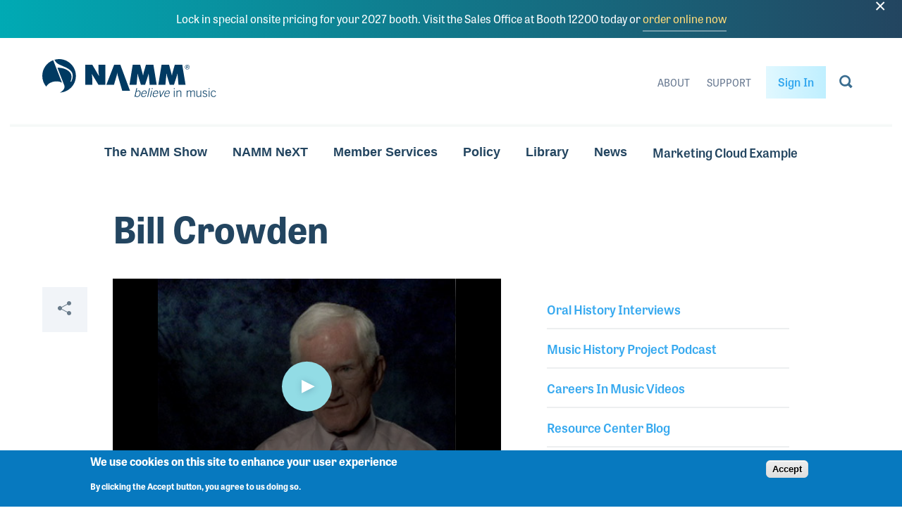

--- FILE ---
content_type: text/html; charset=UTF-8
request_url: https://www.namm.org/library/oral-history/bill-crowden
body_size: 21941
content:


<!DOCTYPE html>
<html lang="en" dir="ltr" prefix="og: https://ogp.me/ns#">
  <head>
    <meta charset="utf-8" />
<meta name="description" content="Bill Crowden was one of the true veterans of the music products industry!  He owned and operated Drums Ltd, one of the hot spots for jazz, symphonic and rock drummers for several decades.  The store was located on Wabash Avenue in Chicago, Illinois.  When Bill married into the Ludwig family by marrying the founder’s granddaughter Brooke, it was the perfect match.  Mr. and Mrs. Crowden were sure to be on hand at the NAMM grand events as well as those hosted by Ludwig and the Percussive Arts Society for the better part of 40 years." />
<meta name="abstract" content="NAMM, the National Association of Music Merchants (NAMM), commonly called NAMM in reference to the organization&#039;s popular NAMM trade shows, is the not-for-profit association that promotes the pleasures and benefits of making music and strengthens the $17 billion global music products industry. Our association—and our trade shows—serve as a hub for people wanting to seek out the newest innovations in musical products, recording technology, sound and lighting. NAMM&#039;s activities and programs are designed to promote music making to people of all ages." />
<meta name="keywords" content="NAMM, National Association of Music Merchants, The NAMM Show, Summer NAMM, NAMM Convention, Pro Audio, Entertainment Technology" />
<link rel="canonical" href="https://www.namm.org/library/oral-history/bill-crowden" />
<meta property="og:site_name" content="NAMM.org" />
<meta property="og:title" content="Bill Crowden | NAMM.org" />
<meta property="og:description" content="Bill Crowden was one of the true veterans of the music products industry!  He owned and operated Drums Ltd, one of the hot spots for jazz, symphonic and rock drummers for several decades.  The store was located on Wabash Avenue in Chicago, Illinois.  When Bill married into the Ludwig family by marrying the founder’s granddaughter Brooke, it was the perfect match.  Mr. and Mrs. Crowden were sure to be on hand at the NAMM grand events as well as those hosted by Ludwig and the Percussive Arts Society for the better part of 40 years." />
<meta property="og:image" content="https://media.namm.org/legacy/orh/Crowden_Bill.jpg" />
<meta property="og:image:url" content="https://media.namm.org/legacy/orh/Crowden_Bill.jpg" />
<meta property="og:image:secure_url" content="https://media.namm.org/legacy/orh/Crowden_Bill.jpg" />
<meta name="twitter:card" content="summary_large_image" />
<meta name="twitter:title" content="Bill Crowden" />
<meta name="twitter:description" content="Bill Crowden was one of the true veterans of the music products industry!  He owned and operated Drums Ltd, one of the hot spots for jazz, symphonic and rock drummers for several decades.  The store was located on Wabash Avenue in Chicago, Illinois.  When Bill married into the Ludwig family by marrying the founder’s granddaughter Brooke, it was the perfect match.  Mr. and Mrs. Crowden were sure to be on hand at the NAMM grand events as well as those hosted by Ludwig and the Percussive Arts Society for the better part of 40 years." />
<meta name="twitter:url" content="https://www.namm.org/library/oral-history/bill-crowden" />
<meta name="twitter:image" content="https://media.namm.org/legacy/orh/Crowden_Bill.jpg" />
<meta name="Generator" content="Drupal 9 (https://www.drupal.org)" />
<meta name="MobileOptimized" content="width" />
<meta name="HandheldFriendly" content="true" />
<meta name="viewport" content="width=device-width, initial-scale=1.0" />
<style>div#sliding-popup, div#sliding-popup .eu-cookie-withdraw-banner, .eu-cookie-withdraw-tab {background: #0779bf} div#sliding-popup.eu-cookie-withdraw-wrapper { background: transparent; } #sliding-popup h1, #sliding-popup h2, #sliding-popup h3, #sliding-popup p, #sliding-popup label, #sliding-popup div, .eu-cookie-compliance-more-button, .eu-cookie-compliance-secondary-button, .eu-cookie-withdraw-tab { color: #ffffff;} .eu-cookie-withdraw-tab { border-color: #ffffff;}</style>
<link rel="icon" href="/themes/bitcrusher/favicon.ico" type="image/vnd.microsoft.icon" />
<script src="/sites/default/files/google_tag/production/google_tag.script.js?t9eg7x" defer></script>

    <title>Bill Crowden | NAMM.org</title>
    <meta name="viewport" content="minimum-scale=1, initial-scale=1, width=device-width, shrink-to-fit=no"/>
    <link rel="stylesheet" media="all" href="/modules/contrib/eu_cookie_compliance/css/eu_cookie_compliance.css?t9eg7x" />
<link rel="stylesheet" media="all" href="/modules/contrib/colorbox/styles/plain/colorbox_style.css?t9eg7x" />
<link rel="stylesheet" media="all" href="/modules/contrib/ckeditor_accordion/css/accordion.frontend.css?t9eg7x" />
<link rel="stylesheet" media="all" href="/themes/bitcrusher/css/component/video-playlist.css?t9eg7x" />
<link rel="stylesheet" media="all" href="/modules/contrib/sitewide_alert/css/sitewide_alert.css?t9eg7x" />
<link rel="stylesheet" media="all" href="https://use.typekit.net/ifz4jvh.css" />
<link rel="stylesheet" media="all" href="/themes/bitcrusher/css/layout.css?t9eg7x" />
<link rel="stylesheet" media="all" href="/themes/bitcrusher/css/utility.css?t9eg7x" />
<link rel="stylesheet" media="all" href="/themes/bitcrusher/css/base.css?t9eg7x" />
<link rel="stylesheet" media="all" href="/themes/bitcrusher/css/component/global.css?t9eg7x" />
<link rel="stylesheet" media="all" href="/themes/bitcrusher/css/component/header.css?t9eg7x" />
<link rel="stylesheet" media="all" href="/themes/bitcrusher/css/component/footer.css?t9eg7x" />
<link rel="stylesheet" media="all" href="/themes/bitcrusher/css/component/site-navigation.css?t9eg7x" />
<link rel="stylesheet" media="all" href="/themes/bitcrusher/css/component/exhibit.css?t9eg7x" />
<link rel="stylesheet" media="all" href="/themes/bitcrusher/css/component/attend.css?t9eg7x" />
<link rel="stylesheet" media="all" href="/themes/bitcrusher/css/component/homepage.css?t9eg7x" />
<link rel="stylesheet" media="all" href="/themes/bitcrusher/css/component/social-share.css?t9eg7x" />
<link rel="stylesheet" media="all" href="/themes/bitcrusher/css/component/content-block.css?t9eg7x" />
<link rel="stylesheet" media="all" href="/themes/bitcrusher/css/component/generic-template.css?t9eg7x" />
<link rel="stylesheet" media="all" href="/themes/bitcrusher/css/component/side-menu.css?t9eg7x" />

    
  </head>
  <body class="path-node page-node-type-oral-history">
        <a href="#main-content" class="visually-hidden focusable">
      Skip to main content
    </a>
    <noscript><iframe src="https://www.googletagmanager.com/ns.html?id=GTM-PX23CF2" height="0" width="0" style="display:none;visibility:hidden"></iframe></noscript><div data-sitewide-alert></div>
    
  <div class="dialog-off-canvas-main-canvas testing" data-off-canvas-main-canvas>
    


<div class="container">
  <header class="grid header" role="banner">
    <div class="header__inner">
      <div class="header__first">
        <button aria-label="Toggle navigation" type="button" class="header__menu-icon">
          <svg width="24" height="14" xmlns="http://www.w3.org/2000/svg" xmlns:xlink="http://www.w3.org/1999/xlink"><defs><path id="a" d="M0 0h24v2H0z"/><path id="b" d="M0 0h24v2H0z"/><path id="c" d="M0 0h24v2H0z"/></defs><g fill="#3A6D90" fill-rule="evenodd"><use xlink:href="#a"/><use xlink:href="#b" transform="translate(0 6)"/><use xlink:href="#c" transform="translate(0 12)"/></g></svg>        </button>
        <a href="/" class="header__logo">
          <span class="visually-hidden">NAMM Home</span>
          <div class="logo--large">
            <svg width="247" height="54" xmlns="http://www.w3.org/2000/svg"><path d="M207.79 9.268c.564.569.848 1.256.848 2.06 0 .81-.284 1.501-.849 2.073a2.793 2.793 0 0 1-2.062.857 2.793 2.793 0 0 1-2.063-.857 2.853 2.853 0 0 1-.845-2.074c0-.803.284-1.49.849-2.059a2.804 2.804 0 0 1 2.059-.857c.805 0 1.493.286 2.062.857zm.337-.327a3.28 3.28 0 0 0-2.4-.986c-.932 0-1.727.329-2.386.986a3.254 3.254 0 0 0-.992 2.386c0 .94.327 1.74.982 2.4a3.25 3.25 0 0 0 2.396.996c.94 0 1.739-.332 2.4-.995a3.286 3.286 0 0 0 .993-2.4 3.25 3.25 0 0 0-.993-2.387zm-1.896 2.23c-.14.056-.347.083-.624.083h-.59V9.908h.556c.364 0 .627.047.792.138.166.092.248.274.248.544 0 .286-.13.479-.382.58zm-1.87 2.004h.655V11.71h.517c.348 0 .59.04.73.12.234.137.35.422.35.853v.293l.013.12c.005.016.007.03.01.042.003.012.007.024.008.037h.614l-.021-.047a.544.544 0 0 1-.034-.192 3.76 3.76 0 0 1-.009-.277v-.271c0-.189-.066-.38-.203-.577-.135-.197-.348-.318-.64-.364a1.44 1.44 0 0 0 .539-.18c.243-.156.365-.4.365-.732 0-.466-.192-.78-.578-.94-.214-.088-.555-.133-1.015-.133h-1.301v3.713zm-70.726 28.03h1.043l-1.04 4.683c1.094-.937 1.917-1.352 3.132-1.352 2.103 0 3.122 1.977 2.532 4.63-.68 3.069-2.335 4.735-4.682 4.735-1.233 0-2.149-.417-2.6-1.353l-.436 1.18h-.73l2.781-12.523zm-1.226 10.215c.47.936 1.06 1.648 2.345 1.648 1.805 0 3.002-1.63 3.465-3.711.52-2.341-.036-3.99-1.912-3.99-1.024 0-2.43 1.008-2.91 1.614l-.988 4.44zm9.167-2.168c-.454 2.048.004 3.816 2.055 3.816 1.163 0 1.826-.397 3.045-1.82l.75.451c-1.326 1.595-2.348 2.202-4.067 2.202-2.363 0-3.522-1.51-2.817-4.682.621-2.793 2.465-4.683 4.758-4.683 2.45 0 3.186 1.925 2.566 4.716h-6.29zm5.432-.832c.203-1.856-.351-3.035-1.929-3.052-1.837-.017-3.034 1.856-3.317 3.052h5.246zm4.782-7.215h1.042l-2.78 12.522h-1.043l2.78-12.522zm3.516 1.527l.34-1.527h1.042l-.34 1.527h-1.042zm-1.399 10.996h-1.043l2.003-9.02h1.043l-2.003 9.02zm4.068-4.476c-.453 2.048.004 3.816 2.055 3.816 1.163 0 1.823-.397 3.044-1.82l.75.451c-1.326 1.595-2.348 2.202-4.067 2.202-2.361 0-3.52-1.51-2.816-4.682.619-2.793 2.463-4.683 4.756-4.683 2.45 0 3.186 1.925 2.567 4.716h-6.289zm5.43-.832c.205-1.856-.35-3.035-1.926-3.052-1.837-.017-3.035 1.856-3.318 3.052h5.245zm2.84-3.712h1.114l.817 7.423h.036l4.147-7.423h1.114l-5.112 9.02h-1.026l-1.09-9.02zm8.13 4.544c-.456 2.048.003 3.816 2.053 3.816 1.163 0 1.826-.397 3.046-1.82l.75.451c-1.328 1.595-2.349 2.202-4.068 2.202-2.363 0-3.522-1.51-2.817-4.682.62-2.793 2.466-4.683 4.757-4.683 2.45 0 3.187 1.925 2.567 4.716h-6.288zm5.43-.832c.205-1.856-.351-3.035-1.93-3.052-1.837-.017-3.033 1.856-3.316 3.052h5.246zm6.83 5.307V44.71h1.04v9.018h-1.04zm0-10.996v-1.526h1.04v1.526h-1.04zm3.873 10.997v-9.02h1.041v1.424c.974-1.008 1.773-1.596 3.092-1.596 1.878 0 2.677 1.074 2.677 3.034v6.158h-1.042v-6.054c0-1.491-.452-2.306-1.842-2.306-1.112 0-1.736.675-2.885 1.717v6.643h-1.04zm14.488 0v-9.02h1.041v1.371c.921-.972 1.6-1.543 3.006-1.543 1.007 0 1.93.64 2.19 1.647.817-.954 1.685-1.647 2.988-1.647 1.58 0 2.379.867 2.379 2.445v6.747h-1.042v-6.851c0-1.006-.556-1.509-1.565-1.509-.797 0-2.117.85-2.672 1.717v6.643h-1.045v-6.851c0-1.006-.555-1.509-1.562-1.509-.8 0-2.119.85-2.677 1.717v6.643h-1.041zm20.585-9.02v9.02h-1.042v-1.424c-.971 1.007-1.773 1.597-3.092 1.597-1.877 0-2.676-1.074-2.676-3.035v-6.158h1.043v6.055c0 1.489.453 2.305 1.842 2.305 1.11 0 1.736-.676 2.883-1.716v-6.644h1.042zm2.624 6.835c.851 1.213 1.615 1.525 2.797 1.525 1.147 0 2.014-.745 2.014-1.716 0-2.62-5.315-1.144-5.315-4.353 0-1.7 1.339-2.463 2.867-2.463 1.51 0 2.467.588 3.11 1.63l-.799.554c-.61-.832-1.268-1.351-2.346-1.351-1.008 0-1.79.485-1.79 1.577 0 2.203 5.317.902 5.317 4.406 0 1.613-1.495 2.549-3.128 2.549-1.39 0-2.64-.554-3.491-1.822l.764-.536zm7.922 2.184V44.71h1.042v9.018h-1.042zm0-10.996v-1.526h1.042v1.526h-1.042zm9.31 4.51c-.47-1.041-1.146-1.873-2.345-1.873-1.702 0-2.849 1.059-2.849 3.85 0 2.307 1.043 3.85 2.849 3.85 1.285 0 1.98-.711 2.71-1.872l.834.399c-.766 1.284-1.824 2.305-3.544 2.305-2.537 0-3.89-1.959-3.89-4.681 0-3.105 1.562-4.683 3.89-4.683 1.703 0 2.761.953 3.301 2.445l-.956.26zM61.013 7.962h9.943l9.302 15.779h.302c-.416-2.378-.87-4.831-.87-7.248V7.962h9.906v28.462H79.69l-9.113-14.948h-.302c.34 1.962.642 3.813.642 5.7v9.248h-9.905V7.962zm29.941 28.462l11.04-28.462h8.772l13.757 37.112h-11.026l-6.286-21.598c-.416-1.397-.718-2.792-.718-4.227h-.227c0 1.435-.302 2.83-.719 4.227l-3.78 12.948H90.953zm37.38-28.462h10.663l3.932 14.948h.265c.189-1.245.378-2.566.718-3.774l3.214-11.174h10.55l4.687 28.462h-10.02l-1.397-15.59h-.19c-.19.945-.377 1.926-.68 2.83l-4.12 12.76h-6.05l-3.705-12.041c-.303-1.21-.568-2.34-.644-3.548h-.34c-.075 1.132-.15 2.302-.265 3.434l-1.21 12.155h-10.018l4.61-28.462zm40.935 0h10.661l3.931 14.948h.265c.19-1.245.38-2.566.722-3.774l3.213-11.174h10.548l4.688 28.462h-10.018l-1.4-15.59h-.19c-.187.945-.377 1.926-.677 2.83l-4.124 12.76h-6.048l-3.706-12.041c-.302-1.21-.566-2.34-.641-3.548h-.34c-.078 1.132-.153 2.302-.267 3.434l-1.21 12.155h-10.018l4.611-28.462zM12.744 33.078c-3.546 1.428-6.026 3.664-7.123 6.062C2.121 34.996 0 29.646 0 23.803 0 13.6 6.442 4.921 15.479 1.538L27.942 33.53c-3.801-2.296-9.885-2.6-15.198-.452zM23.84 0c13.165 0 23.844 10.66 23.844 23.803 0 12.78-10.102 23.18-22.76 23.75 4.716-2.28 7.214-6.037 6.528-9.444a3.556 3.556 0 0 0-.203-.794l-9.734-24.992c3.98-.347 9.122.774 12.617 2.574 3.097 1.538 5.472 3.865 6.512 6.184 1.92 4.147.09 8.522-.659 11.125l1.116-.149c1.395-2.833 3.124-7.837 1.34-12.42-1.118-2.868-4.24-5.416-7.982-7.28-2.833-1.43-6.715-2.91-10.332-4.652-4.387-2.133-5.692-4.678-6.934-6.75A23.985 23.985 0 0 1 23.84 0z" fill="#003A62" fill-rule="evenodd"/></svg>
          </div>
          <div class="logo--small">
            <svg width="115" height="30" xmlns="http://www.w3.org/2000/svg"><path d="M.755.743h7.67l7.174 12.178h.233c-.32-1.835-.67-3.729-.67-5.594V.743h7.64V22.71h-7.64l-7.03-11.537H7.9c.262 1.514.495 2.943.495 4.4v7.137H.755V.743M23.85 22.71L32.366.743h6.766l10.612 28.643h-8.505l-4.849-16.67c-.321-1.078-.554-2.155-.554-3.262h-.174c0 1.107-.234 2.184-.555 3.263L32.19 22.71h-8.34M52.684.743h8.225l3.033 11.537h.204c.146-.961.292-1.98.554-2.914L67.18.743h8.138l3.615 21.967h-7.73l-1.077-12.032h-.146c-.147.728-.291 1.486-.525 2.184l-3.178 9.848H61.61l-2.858-9.294c-.234-.933-.438-1.806-.496-2.738h-.263c-.058.874-.116 1.777-.205 2.65l-.932 9.382h-7.728L52.684.743m31.576 0h8.223l3.033 11.537h.204c.147-.961.294-1.98.556-2.914l2.48-8.623h8.136l3.616 21.967h-7.728l-1.08-12.032h-.147c-.144.728-.29 1.486-.522 2.184L97.85 22.71h-4.665l-2.859-9.294c-.233-.933-.436-1.806-.494-2.738h-.263c-.06.874-.118 1.777-.205 2.65l-.934 9.382h-7.727L84.26.743m29.713 1.007c.436.44.655.97.655 1.59 0 .625-.22 1.16-.655 1.6a2.154 2.154 0 0 1-1.591.662 2.15 2.15 0 0 1-1.591-.662 2.203 2.203 0 0 1-.652-1.6c0-.62.219-1.15.655-1.59.44-.44.969-.66 1.588-.66.62 0 1.152.22 1.59.66zm.26-.252a2.529 2.529 0 0 0-1.851-.76 2.51 2.51 0 0 0-1.84.76 2.512 2.512 0 0 0-.766 1.842c0 .726.253 1.343.758 1.852a2.507 2.507 0 0 0 1.848.769c.725 0 1.341-.257 1.851-.769a2.532 2.532 0 0 0 .766-1.852c0-.721-.257-1.335-.766-1.842zm-1.463 1.721c-.107.043-.267.064-.48.064h-.456V2.244h.43c.28 0 .483.037.61.107.128.071.191.212.191.42 0 .22-.1.37-.295.448zm-1.442 1.547h.506v-1.13h.398c.269 0 .455.03.564.091.18.107.27.326.27.659v.226l.01.094.007.031c.002.01.006.02.007.029h.473l-.017-.036a.42.42 0 0 1-.025-.149 2.904 2.904 0 0 1-.007-.213v-.21a.777.777 0 0 0-.157-.445c-.104-.152-.268-.245-.494-.28a1.12 1.12 0 0 0 .416-.139c.188-.12.281-.31.281-.565 0-.36-.148-.603-.445-.726-.165-.068-.428-.103-.783-.103h-1.004v2.866z" fill="#003A62" fill-rule="evenodd"/></svg>          </div>
        </a>
              </div>
      <div class="header__last">
        <nav class="header__nav">
          
												<ul class="menu menu-secondary-header">
																																				<li class="menu-secondary-header__item">
												
						<a href="/about" class="menu-secondary-header__link" title="About" data-drupal-link-system-path="node/285">About</a>
												</li>
																													<li class="menu-secondary-header__item">
												
						<a href="https://support.namm.org" title="NAMM&#039;s Support Website" class="menu-secondary-header__link">Support</a>
												</li>
							</ul>
			


                      <a href="/login?destination=/library/oral-history/bill-crowden" class="site-navigation__login-link">Sign In</a>
                              </nav>
        <button aria-label="Toggle search form visibility" type="button" class="header__search-icon">
          <svg width="19" height="20" xmlns="http://www.w3.org/2000/svg"><path d="M12.374 15.555a8 8 0 1 1 2.514-2.514l3.912 3.911-2.515 2.514-3.911-3.911zm-.488-3.003A5.333 5.333 0 1 0 4.343 5.01a5.333 5.333 0 0 0 7.543 7.542z" fill="#3A6D90" fill-rule="evenodd"/></svg>        </button>
        <a href="/search" class="header__search-icon--link" aria-label="Go to search page">
          <svg width="19" height="20" xmlns="http://www.w3.org/2000/svg"><path d="M12.374 15.555a8 8 0 1 1 2.514-2.514l3.912 3.911-2.515 2.514-3.911-3.911zm-.488-3.003A5.333 5.333 0 1 0 4.343 5.01a5.333 5.333 0 0 0 7.543 7.542z" fill="#3A6D90" fill-rule="evenodd"/></svg>        </a>
      </div>
    </div>
  </header>
</div>
<nav class="container site-navigation">
	<div class="site-navigation__above">
					<a href="/login?destination=/library/oral-history/bill-crowden" class="site-navigation__login-link">Sign In</a>
						</div>
	<div class="site-navigation__primary">
		
												<ul class="menu menu-main">
																																				<li class="menu-main__item">
												
						<button class="menu-main__link" aria-controls="megamenu__namm_show" type="button">The NAMM Show</button>
												</li>
																													<li class="menu-main__item">
												
						<button aria-controls="megamenu__believe_in_music" class="menu-main__link" type="button">NAMM NeXT</button>
												</li>
																													<li class="menu-main__item">
												
						<button aria-controls="megamenu__membership" class="menu-main__link" type="button">Member Services</button>
												</li>
																													<li class="menu-main__item">
												
						<button aria-controls="megamenu__issues_advocacy" class="menu-main__link" type="button">Policy</button>
												</li>
																													<li class="menu-main__item">
												
						<button class="menu-main__link" aria-controls="megamenu__library" type="button">Library</button>
												</li>
																													<li class="menu-main__item">
												
						<button class="menu-main__link" aria-controls="megamenu__news" title="News" type="button">News</button>
												</li>
																													<li class="menu-main__item">
												
						<a href="/marketing-cloud-example" title="An example of a webform with a custom plugin using the marketing_cloud module." class="menu-main__link">Marketing Cloud Example</a>
												</li>
							</ul>
			


	</div>
	<div class="site-navigation__secondary">
		
												<ul class="menu menu-secondary-header">
																																				<li class="menu-secondary-header__item">
												
						<a href="/about" class="menu-secondary-header__link" title="About" data-drupal-link-system-path="node/285">About</a>
												</li>
																													<li class="menu-secondary-header__item">
												
						<a href="https://support.namm.org" title="NAMM&#039;s Support Website" class="menu-secondary-header__link">Support</a>
												</li>
							</ul>
			


			</div>
	<div class="site-navigation__megamenu">
		
<nav id="megamenu__namm_show" class="megamenu" aria-hidden="true">
  <div class="grid">
    <div class="megamenu__inner">
      <div class="megamenu__first">
        <button class="megamenu__mobile-back">Back</button>
        <div class="megamenu__menu-container">
          
												<ul class="menu menu-namm-show-primary">
																																				<li class="menu-namm-show-primary__item">
												
						<a href="/thenammshow/exhibit/2027" class="menu-namm-show-primary__link" data-drupal-link-system-path="node/30041">Reserve a Booth</a>
												</li>
																													<li class="menu-namm-show-primary__item">
												
						<a href="/thenammshow/exhibit/2027#sponsor" title="Become a NAMM Show Sponsor" class="menu-namm-show-primary__link" data-drupal-link-system-path="node/30041">Become a Sponsor</a>
												</li>
																													<li class="menu-namm-show-primary__item">
												
						<a href="/thenammshow/exhibitor-resources" title="Exhibitor Resources" class="menu-namm-show-primary__link" data-drupal-link-system-path="node/22747">Exhibitor Resources</a>
												</li>
																													<li class="menu-namm-show-primary__item">
												
						<a href="https://namm26.mapyourshow.com/8_0/floorplan/index.cfm" target="_blank" class="menu-namm-show-primary__link">The 2026 NAMM Show Map</a>
												</li>
																													<li class="menu-namm-show-primary__item">
												
						<a href="https://www.namm.org/ns27onsitediscount" class="menu-namm-show-primary__link">The 2027 NAMM Show Onsite Pricing</a>
												</li>
							</ul>
			


          


                       <ul class="menu menu-namm-show-secondary side-menu__menu">                                       <li>        
        <a href="/thenammshow/attend" class="menu-namm-show-secondary__link" title="Attend" data-drupal-link-system-path="node/29001">Attend</a>
              </li>
                                  <li>        
        <a href="/thenammshow/exhibit" title="Exhibit at The NAMM Show" class="menu-namm-show-secondary__link" data-drupal-link-system-path="node/22760">Exhibit</a>
              </li>
                                  <li>        
        <a href="/bands-at-namm" title="Bands at NAMM" class="menu-namm-show-secondary__link" data-drupal-link-system-path="node/36">Bands at NAMM</a>
              </li>
                                  <li>        
        <a href="/thenammshow/exhibit#showcases" class="menu-namm-show-secondary__link" data-drupal-link-system-path="node/22760">Exhibitor Showcases</a>
              </li>
                                  <li>        
        <a href="/thenammshow/retailawards" title="NAMM Retail Awards" class="menu-namm-show-secondary__link" data-drupal-link-system-path="node/29733">NAMM Retail Awards</a>
              </li>
                                  <li>        
        <a href="/thenammshow/show-information-policies" title="Show Information &amp; Policies" class="menu-namm-show-secondary__link" data-drupal-link-system-path="node/19814">Show Information</a>
              </li>
                                  <li>        
        <a href="/thenammshow/visa-information" class="menu-namm-show-secondary__link" title="Hotel and Travel Info">Visa Information</a>
              </li>
                                  <li>        
        <a href="https://www.namm.org/thenammshow/educationsessions" class="menu-namm-show-secondary__link">NAMM Show Schedule Highlights</a>
              </li>
                                  <li>        
        <a href="https://namm26.mapyourshow.com/8_0/sessions/#/" class="menu-namm-show-secondary__link">Sessions and Events</a>
              </li>
                                  <li>        
        <a href="https://www.namm.org/thenammshow/app" class="menu-namm-show-secondary__link">The NAMM Show App</a>
              </li>
        </ul>
   

        </div>
      </div>
    </div>
  </div>
  <div class="megamenu__angles">
    <img class="animation-element anchor-item--bottom-right" src="/themes/bitcrusher/images/megamenu-corner-angle-first.svg" alt="">
    <img class="animation-element anchor-item--bottom-right" src="/themes/bitcrusher/images/megamenu-corner-angle-second.svg" alt="">
  </div>
  <button class="megamenu-close" type="button" aria-label="Close Menu">
    <svg width="20" height="20" xmlns="http://www.w3.org/2000/svg"><path d="M11.385 9.97l7.778 7.779-1.414 1.414-7.778-7.778-7.779 7.778-1.414-1.414L8.556 9.97.778 2.192 2.192.778l7.779 7.778L17.749.778l1.414 1.414-7.778 7.779z" fill="#3A6D90" fill-rule="evenodd"/></svg>  </button>
</nav>

		
<nav id="megamenu__believe_in_music" class="megamenu" aria-hidden="true">
  <div class="grid">
    <div class="megamenu__inner">
      <div class="megamenu__first">
        <button class="megamenu__mobile-back">Back</button>
        <div class="megamenu__menu-container">
          
												<ul class="menu menu-believe-in-music-primary">
																																				<li class="menu-believe-in-music-primary__item">
												
						<a href="https://next.namm.org/" class="menu-believe-in-music-primary__link">Learn More</a>
												</li>
							</ul>
			


          
        </div>
      </div>
    </div>
  </div>
  <div class="megamenu__angles">
    <img class="animation-element anchor-item--bottom-right" src="/themes/bitcrusher/images/megamenu-corner-angle-first.svg" alt="">
    <img class="animation-element anchor-item--bottom-right" src="/themes/bitcrusher/images/megamenu-corner-angle-second.svg" alt="">
  </div>
  <button class="megamenu-close" type="button" aria-label="Close Menu">
    <svg width="20" height="20" xmlns="http://www.w3.org/2000/svg"><path d="M11.385 9.97l7.778 7.779-1.414 1.414-7.778-7.778-7.779 7.778-1.414-1.414L8.556 9.97.778 2.192 2.192.778l7.779 7.778L17.749.778l1.414 1.414-7.778 7.779z" fill="#3A6D90" fill-rule="evenodd"/></svg>  </button>
</nav>

		
<nav id="megamenu__exhibit" class="megamenu" aria-hidden="true">
  <div class="grid">
    <div class="megamenu__inner">
      <div class="megamenu__first">
        <button class="megamenu__mobile-back">Back</button>
        <div class="megamenu__menu-container">
          
          
												<ul class="menu menu-exhibit-secondary">
																																				<li class="menu-exhibit-secondary__item">
												
						<a href="https://namm.org/exhibit/bm22" class="menu-exhibit-secondary__link" title="Believe in Music">Believe in Music</a>
												</li>
																													<li class="menu-exhibit-secondary__item">
												
						<a href="https://namm.org/exhibit/russia" class="menu-exhibit-secondary__link" title="NAMM Russia">NAMM Russia</a>
												</li>
																													<li class="menu-exhibit-secondary__item">
												
						<a href="https://namm.org/exhibit/wn22" class="menu-exhibit-secondary__link" title="The 2022 NAMM Show">The 2022 NAMM Show</a>
												</li>
							</ul>
			


        </div>
      </div>
    </div>
  </div>
  <div class="megamenu__angles">
    <img class="animation-element anchor-item--bottom-right" src="/themes/bitcrusher/images/megamenu-corner-angle-first.svg" alt="">
    <img class="animation-element anchor-item--bottom-right" src="/themes/bitcrusher/images/megamenu-corner-angle-second.svg" alt="">
  </div>
  <button class="megamenu-close" type="button" aria-label="Close Menu">
    <svg width="20" height="20" xmlns="http://www.w3.org/2000/svg"><path d="M11.385 9.97l7.778 7.779-1.414 1.414-7.778-7.778-7.779 7.778-1.414-1.414L8.556 9.97.778 2.192 2.192.778l7.779 7.778L17.749.778l1.414 1.414-7.778 7.779z" fill="#3A6D90" fill-rule="evenodd"/></svg>  </button>
</nav>

		
<nav id="megamenu__believe_in_music" class="megamenu" aria-hidden="true">
  <div class="grid">
    <div class="megamenu__inner">
      <div class="megamenu__first">
        <button class="megamenu__mobile-back">Back</button>
        <div class="megamenu__menu-container">
          
												<ul class="menu menu-believe-in-music-primary">
																																				<li class="menu-believe-in-music-primary__item">
												
						<a href="https://next.namm.org/" class="menu-believe-in-music-primary__link">Learn More</a>
												</li>
							</ul>
			


          
        </div>
      </div>
    </div>
  </div>
  <div class="megamenu__angles">
    <img class="animation-element anchor-item--bottom-right" src="/themes/bitcrusher/images/megamenu-corner-angle-first.svg" alt="">
    <img class="animation-element anchor-item--bottom-right" src="/themes/bitcrusher/images/megamenu-corner-angle-second.svg" alt="">
  </div>
  <button class="megamenu-close" type="button" aria-label="Close Menu">
    <svg width="20" height="20" xmlns="http://www.w3.org/2000/svg"><path d="M11.385 9.97l7.778 7.779-1.414 1.414-7.778-7.778-7.779 7.778-1.414-1.414L8.556 9.97.778 2.192 2.192.778l7.779 7.778L17.749.778l1.414 1.414-7.778 7.779z" fill="#3A6D90" fill-rule="evenodd"/></svg>  </button>
</nav>

		
<nav id="megamenu__news" class="megamenu" aria-hidden="true">
  <div class="grid">
    <div class="megamenu__inner">
      <div class="megamenu__first">
        <button class="megamenu__mobile-back">Back</button>
        <div class="megamenu__menu-container">
          
												<ul class="menu menu-news-primary">
																																				<li class="menu-news-primary__item">
												
						<a href="/news" class="menu-news-primary__link" title="Explore News" data-drupal-link-system-path="node/278">Explore News</a>
												</li>
																													<li class="menu-news-primary__item">
												
						<a href="https://www.namm.org/playb" class="menu-news-primary__link">PLAYback Blog</a>
												</li>
							</ul>
			


          
												<ul class="menu menu-news-secondary">
																																				<li class="menu-news-secondary__item">
												
						<a href="/epk" class="menu-news-secondary__link" data-drupal-link-system-path="node/25675">NAMM Show EPK</a>
												</li>
																													<li class="menu-news-secondary__item">
												
						<a href="/news/releases" title="News Releases" class="menu-news-secondary__link" data-drupal-link-system-path="news/releases">News Releases</a>
												</li>
							</ul>
			


        </div>
      </div>
    </div>
  </div>
  <div class="megamenu__angles">
    <img class="animation-element anchor-item--bottom-right" src="/themes/bitcrusher/images/megamenu-corner-angle-first.svg" alt="">
    <img class="animation-element anchor-item--bottom-right" src="/themes/bitcrusher/images/megamenu-corner-angle-second.svg" alt="">
  </div>
  <button class="megamenu-close" type="button" aria-label="Close Menu">
    <svg width="20" height="20" xmlns="http://www.w3.org/2000/svg"><path d="M11.385 9.97l7.778 7.779-1.414 1.414-7.778-7.778-7.779 7.778-1.414-1.414L8.556 9.97.778 2.192 2.192.778l7.779 7.778L17.749.778l1.414 1.414-7.778 7.779z" fill="#3A6D90" fill-rule="evenodd"/></svg>  </button>
</nav>

		




<nav id="megamenu__shows" class="megamenu" aria-hidden="true">
  <div class="grid">
    <div class="megamenu__inner">
      <div class="megamenu__first">
        <button class="megamenu__mobile-back">Back</button>
        <ul class="megamenu__tabs">

                                <li class="megamenu__tab-item">
              <button aria-controls="megamenu__data--summer" class="summer" type="button">Summer NAMM</button>
            </li>
                      <li class="megamenu__tab-item">
              <button aria-controls="megamenu__data--winter" class="winter" type="button">The NAMM Show</button>
            </li>
          
        </ul>

                  <ul class="megamenu__tabs-links">
                                      <li class="megamenu__tab-link-item">
                <a href="https://www.namm.org/exhibit/russia">NAMM Russia</a>
              </li>
                      </ul>
        
      </div>
      <div class="megamenu__second">

                          <div id="megamenu__data--summer" class="megamenu__data">
            <button class="megamenu__mobile-back">Back</button>

                          <header class="megamenu__data__header">
                <h2>
                                      <a href="https://www.namm.org/summer/2019/attend">Summer NAMM</a>
                                  </h2>
                              </header>
            
            <div class="megamenu__menu-container">
              
												<ul class="menu menu-summer-namm-primary">
																																				<li class="menu-summer-namm-primary__item">
												
						<a href="https://namm.next.org" class="menu-summer-namm-primary__link">Registration and Details</a>
												</li>
																													<li class="menu-summer-namm-primary__item">
												
						<a href="https://next.namm.org/clkn/https/next.namm.org/speakers/" class="menu-summer-namm-primary__link">Speakers</a>
												</li>
							</ul>
			


              
            </div>
          </div>
                  <div id="megamenu__data--winter" class="megamenu__data">
            <button class="megamenu__mobile-back">Back</button>

                          <header class="megamenu__data__header">
                <h2>
                                      <a href="https://www.namm.org/thenammshow/attend">The NAMM Show</a>
                                  </h2>
                                  <p>Anaheim Convention Center in Anaheim, CA.</p>
                              </header>
            
            <div class="megamenu__menu-container">
              
												<ul class="menu menu-namm-show-primary">
																																				<li class="menu-namm-show-primary__item">
												
						<a href="/thenammshow/exhibit/2027" class="menu-namm-show-primary__link" data-drupal-link-system-path="node/30041">Reserve a Booth</a>
												</li>
																													<li class="menu-namm-show-primary__item">
												
						<a href="/thenammshow/exhibit/2027#sponsor" title="Become a NAMM Show Sponsor" class="menu-namm-show-primary__link" data-drupal-link-system-path="node/30041">Become a Sponsor</a>
												</li>
																													<li class="menu-namm-show-primary__item">
												
						<a href="/thenammshow/exhibitor-resources" title="Exhibitor Resources" class="menu-namm-show-primary__link" data-drupal-link-system-path="node/22747">Exhibitor Resources</a>
												</li>
																													<li class="menu-namm-show-primary__item">
												
						<a href="https://namm26.mapyourshow.com/8_0/floorplan/index.cfm" target="_blank" class="menu-namm-show-primary__link">The 2026 NAMM Show Map</a>
												</li>
																													<li class="menu-namm-show-primary__item">
												
						<a href="https://www.namm.org/ns27onsitediscount" class="menu-namm-show-primary__link">The 2027 NAMM Show Onsite Pricing</a>
												</li>
							</ul>
			


              


                       <ul class="menu menu-namm-show-secondary side-menu__menu">                                       <li>        
        <a href="/thenammshow/attend" class="menu-namm-show-secondary__link" title="Attend" data-drupal-link-system-path="node/29001">Attend</a>
              </li>
                                  <li>        
        <a href="/thenammshow/exhibit" title="Exhibit at The NAMM Show" class="menu-namm-show-secondary__link" data-drupal-link-system-path="node/22760">Exhibit</a>
              </li>
                                  <li>        
        <a href="/bands-at-namm" title="Bands at NAMM" class="menu-namm-show-secondary__link" data-drupal-link-system-path="node/36">Bands at NAMM</a>
              </li>
                                  <li>        
        <a href="/thenammshow/exhibit#showcases" class="menu-namm-show-secondary__link" data-drupal-link-system-path="node/22760">Exhibitor Showcases</a>
              </li>
                                  <li>        
        <a href="/thenammshow/retailawards" title="NAMM Retail Awards" class="menu-namm-show-secondary__link" data-drupal-link-system-path="node/29733">NAMM Retail Awards</a>
              </li>
                                  <li>        
        <a href="/thenammshow/show-information-policies" title="Show Information &amp; Policies" class="menu-namm-show-secondary__link" data-drupal-link-system-path="node/19814">Show Information</a>
              </li>
                                  <li>        
        <a href="/thenammshow/visa-information" class="menu-namm-show-secondary__link" title="Hotel and Travel Info">Visa Information</a>
              </li>
                                  <li>        
        <a href="https://www.namm.org/thenammshow/educationsessions" class="menu-namm-show-secondary__link">NAMM Show Schedule Highlights</a>
              </li>
                                  <li>        
        <a href="https://namm26.mapyourshow.com/8_0/sessions/#/" class="menu-namm-show-secondary__link">Sessions and Events</a>
              </li>
                                  <li>        
        <a href="https://www.namm.org/thenammshow/app" class="menu-namm-show-secondary__link">The NAMM Show App</a>
              </li>
        </ul>
   

            </div>
          </div>
        
      </div>
    </div>
  </div>
  <div class="megamenu__angles">
    <img class="animation-element anchor-item--bottom-right" src="/themes/bitcrusher/images/megamenu-corner-angle-first.svg" alt="">
    <img class="animation-element anchor-item--bottom-right" src="/themes/bitcrusher/images/megamenu-corner-angle-second.svg" alt="">
  </div>
  <button class="megamenu-close" type="button" aria-label="Close Menu">
    <svg width="20" height="20" xmlns="http://www.w3.org/2000/svg"><path d="M11.385 9.97l7.778 7.779-1.414 1.414-7.778-7.778-7.779 7.778-1.414-1.414L8.556 9.97.778 2.192 2.192.778l7.779 7.778L17.749.778l1.414 1.414-7.778 7.779z" fill="#3A6D90" fill-rule="evenodd"/></svg>  </button>
</nav>
		
<nav id="megamenu__about" class="megamenu" aria-hidden="true">
  <div class="grid">
    <div class="megamenu__inner">
      <div class="megamenu__first">
        <button class="megamenu__mobile-back">Back</button>
        <div class="megamenu__menu-container">
          
          
												<ul class="menu menu-about-secondary">
																																				<li class="menu-about-secondary__item">
												
						<a href="/about/board-members" class="menu-about-secondary__link" title="Board Members" data-drupal-link-system-path="node/19093">Board Members</a>
												</li>
																													<li class="menu-about-secondary__item">
												
						<a href="/library/blog/namm-show-location-date-history-1901-2018" class="menu-about-secondary__link" title="Historical Tradeshow Dates">Historical Tradeshow Dates</a>
												</li>
																													<li class="menu-about-secondary__item">
												
						<a href="https://ww1.namm.org/about/past-presidents" class="menu-about-secondary__link" title="Past Presidents">Past Presidents</a>
												</li>
																													<li class="menu-about-secondary__item">
												
						<a href="/about/staff-directors" class="menu-about-secondary__link" title="Staff Directors" data-drupal-link-system-path="about/staff-directors">Staff Directors</a>
												</li>
																													<li class="menu-about-secondary__item">
												
						<a href="/about/values-commitment" class="menu-about-secondary__link" title="Values Commitment" data-drupal-link-system-path="node/288">Values Commitment</a>
												</li>
							</ul>
			


        </div>
      </div>
    </div>
  </div>
  <div class="megamenu__angles">
    <img class="animation-element anchor-item--bottom-right" src="/themes/bitcrusher/images/megamenu-corner-angle-first.svg" alt="">
    <img class="animation-element anchor-item--bottom-right" src="/themes/bitcrusher/images/megamenu-corner-angle-second.svg" alt="">
  </div>
  <button class="megamenu-close" type="button" aria-label="Close Menu">
    <svg width="20" height="20" xmlns="http://www.w3.org/2000/svg"><path d="M11.385 9.97l7.778 7.779-1.414 1.414-7.778-7.778-7.779 7.778-1.414-1.414L8.556 9.97.778 2.192 2.192.778l7.779 7.778L17.749.778l1.414 1.414-7.778 7.779z" fill="#3A6D90" fill-rule="evenodd"/></svg>  </button>
</nav>
		
<nav id="megamenu__membership" class="megamenu" aria-hidden="true">
  <div class="grid">
    <div class="megamenu__inner">
      <div class="megamenu__first">
        <button class="megamenu__mobile-back">Back</button>
        <div class="megamenu__menu-container">
          
												<ul class="menu menu-membership-primary">
																																				<li class="menu-membership-primary__item">
												
						<a href="/membership/benefits" title="Member Benefits" class="menu-membership-primary__link" data-drupal-link-system-path="node/29773">Member Benefits</a>
												</li>
																													<li class="menu-membership-primary__item">
												
						<a href="https://www.namm.org/membership-categories" class="menu-membership-primary__link">Membership Categories</a>
												</li>
																													<li class="menu-membership-primary__item">
												
						<a href="/membership/join" title="Become a NAMM Member" class="menu-membership-primary__link" data-drupal-link-system-path="membership/join">Join NAMM</a>
												</li>
							</ul>
			


          
												<ul class="menu menu-membership-secondary">
																																				<li class="menu-membership-secondary__item">
												
						<a href="https://www.namm.org/nammu" class="menu-membership-secondary__link">NAMM U</a>
												</li>
																													<li class="menu-membership-secondary__item">
												
						<a href="/membership/industry-insights" title="Industry Insights" class="menu-membership-secondary__link" data-drupal-link-system-path="node/26663">Industry Insights</a>
												</li>
																													<li class="menu-membership-secondary__item">
												
						<a href="https://www.namm.org/policy" class="menu-membership-secondary__link">Policy</a>
												</li>
																													<li class="menu-membership-secondary__item">
												
						<a href="/membership/endorsed-service-providers" title="Endorsed Service Providers" class="menu-membership-secondary__link" data-drupal-link-system-path="node/21321">Endorsed Service Providers</a>
												</li>
																													<li class="menu-membership-secondary__item">
												
						<a href="/membership/namm-young-professionals" title="NAMM Young Professionals" class="menu-membership-secondary__link" data-drupal-link-system-path="node/29879">Young Professionals</a>
												</li>
																													<li class="menu-membership-secondary__item">
												
						<a href="/membership/women-of-namm" title="Women of NAMM" class="menu-membership-secondary__link" data-drupal-link-system-path="node/21339">Women of NAMM</a>
												</li>
																													<li class="menu-membership-secondary__item">
												
						<a href="https://www.namm.org/library/oral-history" class="menu-membership-secondary__link">Oral History Program</a>
												</li>
																													<li class="menu-membership-secondary__item">
												
						<a href="https://careers.namm.org" class="menu-membership-secondary__link">Careers In Music</a>
												</li>
							</ul>
			


        </div>
      </div>
    </div>
  </div>
  <div class="megamenu__angles">
    <img class="animation-element anchor-item--bottom-right" src="/themes/bitcrusher/images/megamenu-corner-angle-first.svg" alt="">
    <img class="animation-element anchor-item--bottom-right" src="/themes/bitcrusher/images/megamenu-corner-angle-second.svg" alt="">
  </div>
  <button class="megamenu-close" type="button" aria-label="Close Menu">
    <svg width="20" height="20" xmlns="http://www.w3.org/2000/svg"><path d="M11.385 9.97l7.778 7.779-1.414 1.414-7.778-7.778-7.779 7.778-1.414-1.414L8.556 9.97.778 2.192 2.192.778l7.779 7.778L17.749.778l1.414 1.414-7.778 7.779z" fill="#3A6D90" fill-rule="evenodd"/></svg>  </button>
</nav>
		
<nav id="megamenu__namm_u" class="megamenu" aria-hidden="true">
  <div class="grid">
    <div class="megamenu__inner">
      <div class="megamenu__first">
        <button class="megamenu__mobile-back">Back</button>
        <div class="megamenu__menu-container">
          
												<ul class="menu menu-namm-u-primary">
																																				<li class="menu-namm-u-primary__item">
												
						<a href="/nammu" class="menu-namm-u-primary__link" title="Explore the latest NAMM U content" data-drupal-link-system-path="node/279">Explore NAMM U</a>
												</li>
							</ul>
			


          
												<ul class="menu menu-namm-u-secondary">
																																				<li class="menu-namm-u-secondary__item">
												
						<a href="/nammu/finance" class="menu-namm-u-secondary__link" title="Finance" data-drupal-link-system-path="nammu/finance">Finance</a>
												</li>
																													<li class="menu-namm-u-secondary__item">
												
						<a href="/nammu/industry" class="menu-namm-u-secondary__link" title="Industry" data-drupal-link-system-path="nammu/industry">Industry</a>
												</li>
																													<li class="menu-namm-u-secondary__item">
												
						<a href="/nammu/lessons" class="menu-namm-u-secondary__link" title="Lessons" data-drupal-link-system-path="nammu/lessons">Lessons</a>
												</li>
																													<li class="menu-namm-u-secondary__item">
												
						<a href="/nammu/management" class="menu-namm-u-secondary__link" title="Management" data-drupal-link-system-path="nammu/management">Management</a>
												</li>
																													<li class="menu-namm-u-secondary__item">
												
						<a href="/nammu/marketing" class="menu-namm-u-secondary__link" title="Marketing" data-drupal-link-system-path="nammu/marketing">Marketing</a>
												</li>
																													<li class="menu-namm-u-secondary__item">
												
						<a href="/nammu/pro%20audio" title="Pro Audio" class="menu-namm-u-secondary__link" data-drupal-link-system-path="nammu/pro audio">Pro Audio</a>
												</li>
																													<li class="menu-namm-u-secondary__item">
												
						<a href="/nammu/sales" class="menu-namm-u-secondary__link" title="Sales" data-drupal-link-system-path="nammu/sales">Sales</a>
												</li>
																													<li class="menu-namm-u-secondary__item">
												
						<a href="/nammu/training" class="menu-namm-u-secondary__link" title="Training" data-drupal-link-system-path="nammu/training">Training</a>
												</li>
							</ul>
			


        </div>
      </div>
    </div>
  </div>
  <div class="megamenu__angles">
    <img class="animation-element anchor-item--bottom-right" src="/themes/bitcrusher/images/megamenu-corner-angle-first.svg" alt="">
    <img class="animation-element anchor-item--bottom-right" src="/themes/bitcrusher/images/megamenu-corner-angle-second.svg" alt="">
  </div>
  <button class="megamenu-close" type="button" aria-label="Close Menu">
    <svg width="20" height="20" xmlns="http://www.w3.org/2000/svg"><path d="M11.385 9.97l7.778 7.779-1.414 1.414-7.778-7.778-7.779 7.778-1.414-1.414L8.556 9.97.778 2.192 2.192.778l7.779 7.778L17.749.778l1.414 1.414-7.778 7.779z" fill="#3A6D90" fill-rule="evenodd"/></svg>  </button>
</nav>
		
<nav id="megamenu__issues_advocacy" class="megamenu" aria-hidden="true">
  <div class="grid">
    <div class="megamenu__inner">
      <div class="megamenu__first">
        <button class="megamenu__mobile-back">Back</button>
        <div class="megamenu__menu-container">
          
												<ul class="menu menu-issues-advocacy-primary">
																																				<li class="menu-issues-advocacy-primary__item">
												
						<a href="/policy" title="Explore Issues and Advocacy" class="menu-issues-advocacy-primary__link" data-drupal-link-system-path="node/26570">Explore Policy</a>
												</li>
																													<li class="menu-issues-advocacy-primary__item">
												
						<a href="/issues-and-advocacy/fly-in" title="NAMM Advocacy Summit" class="menu-issues-advocacy-primary__link" data-drupal-link-system-path="node/24786">Advocacy D.C. Fly-In</a>
												</li>
																													<li class="menu-issues-advocacy-primary__item">
												
						<a href="/policy/business-compliance/executive-orders-calling-tariffs-explained" class="menu-issues-advocacy-primary__link" data-drupal-link-system-path="node/29333">Tariff Updates</a>
												</li>
							</ul>
			


          
												<ul class="menu menu-issues-and-advocacy-temporary">
																																				<li class="menu-issues-and-advocacy-temporary__item">
												
						<a href="/policy/business-compliance" title="Business Compliance" class="menu-issues-and-advocacy-temporary__link" data-drupal-link-system-path="policy/business-compliance">Business Compliance</a>
												</li>
																													<li class="menu-issues-and-advocacy-temporary__item">
												
						<a href="/policy/music-education-advocacy" title="Music Education Advocacy" class="menu-issues-and-advocacy-temporary__link" data-drupal-link-system-path="policy/music-education-advocacy">Music Education Advocacy</a>
												</li>
																													<li class="menu-issues-and-advocacy-temporary__item">
												
						<a href="/support-music/coalition" title="SupportMusic Coaltion" class="menu-issues-and-advocacy-temporary__link" data-drupal-link-system-path="node/29838">SupportMusic Coalition</a>
												</li>
																													<li class="menu-issues-and-advocacy-temporary__item">
												
						<a href="/policy/workforce-development" title="Workforce Development" class="menu-issues-and-advocacy-temporary__link" data-drupal-link-system-path="policy/workforce-development">Workforce Development</a>
												</li>
							</ul>
			


        </div>
      </div>
    </div>
  </div>
  <div class="megamenu__angles">
    <img class="animation-element anchor-item--bottom-right" src="/themes/bitcrusher/images/megamenu-corner-angle-first.svg" alt="">
    <img class="animation-element anchor-item--bottom-right" src="/themes/bitcrusher/images/megamenu-corner-angle-second.svg" alt="">
  </div>
  <button class="megamenu-close" type="button" aria-label="Close Menu">
    <svg width="20" height="20" xmlns="http://www.w3.org/2000/svg"><path d="M11.385 9.97l7.778 7.779-1.414 1.414-7.778-7.778-7.779 7.778-1.414-1.414L8.556 9.97.778 2.192 2.192.778l7.779 7.778L17.749.778l1.414 1.414-7.778 7.779z" fill="#3A6D90" fill-rule="evenodd"/></svg>  </button>
</nav>

		
<nav id="megamenu__communities" class="megamenu" aria-hidden="true">
  <div class="grid">
    <div class="megamenu__inner">
      <div class="megamenu__first">
        <button class="megamenu__mobile-back">Back</button>
        <div class="megamenu__menu-container">
          
          
												<ul class="menu menu-communities-secondary">
																																				<li class="menu-communities-secondary__item">
												
						<a href="/communities/artists-music-business" title="Artists and Music Business" class="menu-communities-secondary__link" data-drupal-link-system-path="node/21373">Artists and Music Business</a>
												</li>
																													<li class="menu-communities-secondary__item">
												
						<a href="/communities/house-of-worship" title="House of Worship" class="menu-communities-secondary__link" data-drupal-link-system-path="node/21375">House of Worship</a>
												</li>
																													<li class="menu-communities-secondary__item">
												
						<a href="/communities/live-event-professionals" class="menu-communities-secondary__link" data-drupal-link-system-path="node/21376">Live Event Professionals</a>
												</li>
																													<li class="menu-communities-secondary__item">
												
						<a href="/communities/music-educators-students" title="Music Educators and Students" class="menu-communities-secondary__link" data-drupal-link-system-path="node/21374">Music Educators and Students</a>
												</li>
																													<li class="menu-communities-secondary__item">
												
						<a href="/communities/music-products" title="Music Products" class="menu-communities-secondary__link" data-drupal-link-system-path="node/21377">Music Products</a>
												</li>
																													<li class="menu-communities-secondary__item">
												
						<a href="/communities/pro-audio-live-sound" title="Pro Audio &amp; Live Sound" class="menu-communities-secondary__link" data-drupal-link-system-path="node/21378">Pro Audio &amp; Live Sound</a>
												</li>
							</ul>
			


        </div>
      </div>
    </div>
  </div>
  <div class="megamenu__angles">
    <img class="animation-element anchor-item--bottom-right" src="/themes/bitcrusher/images/megamenu-corner-angle-first.svg" alt="">
    <img class="animation-element anchor-item--bottom-right" src="/themes/bitcrusher/images/megamenu-corner-angle-second.svg" alt="">
  </div>
  <button class="megamenu-close" type="button" aria-label="Close Menu">
    <svg width="20" height="20" xmlns="http://www.w3.org/2000/svg"><path d="M11.385 9.97l7.778 7.779-1.414 1.414-7.778-7.778-7.779 7.778-1.414-1.414L8.556 9.97.778 2.192 2.192.778l7.779 7.778L17.749.778l1.414 1.414-7.778 7.779z" fill="#3A6D90" fill-rule="evenodd"/></svg>  </button>
</nav>

		
<nav id="megamenu__library" class="megamenu" aria-hidden="true">
  <div class="grid">
    <div class="megamenu__inner">
      <div class="megamenu__first">
        <button class="megamenu__mobile-back">Back</button>
        <div class="megamenu__menu-container">
          
												<ul class="menu menu-library-primary">
																																				<li class="menu-library-primary__item">
												
						<a href="/library" class="menu-library-primary__link" title="Explore the Resource Center" data-drupal-link-system-path="node/282">Explore the Library</a>
												</li>
							</ul>
			


          
												<ul class="menu menu-library-secondary">
																																				<li class="menu-library-secondary__item">
												
						<a href="/library/oral-history" class="menu-library-secondary__link" title="Oral History Interviews" data-drupal-link-system-path="library/oral-history/all">Oral History Interviews</a>
												</li>
																													<li class="menu-library-secondary__item">
												
						<a href="/library/podcast" class="menu-library-secondary__link" title="Music History Project Podcast" data-drupal-link-system-path="library/podcast">Music History Project Podcast</a>
												</li>
																													<li class="menu-library-secondary__item">
												
						<a href="/library/careers-in-music" class="menu-library-secondary__link" data-drupal-link-system-path="library/careers-in-music">Careers In Music Videos</a>
												</li>
																													<li class="menu-library-secondary__item">
												
						<a href="/library/blog" title="NAMM Resource Center Blog" class="menu-library-secondary__link" data-drupal-link-system-path="node/300">Resource Center Blog</a>
												</li>
																													<li class="menu-library-secondary__item">
												
						<a href="/library/in-memoriam" class="menu-library-secondary__link" title="In Memoriam" data-drupal-link-system-path="library/in-memoriam">In Memoriam</a>
												</li>
							</ul>
			


        </div>
      </div>
    </div>
  </div>
  <div class="megamenu__angles">
    <img class="animation-element anchor-item--bottom-right" src="/themes/bitcrusher/images/megamenu-corner-angle-first.svg" alt="">
    <img class="animation-element anchor-item--bottom-right" src="/themes/bitcrusher/images/megamenu-corner-angle-second.svg" alt="">
  </div>
  <button class="megamenu-close" type="button" aria-label="Close Menu">
    <svg width="20" height="20" xmlns="http://www.w3.org/2000/svg"><path d="M11.385 9.97l7.778 7.779-1.414 1.414-7.778-7.778-7.779 7.778-1.414-1.414L8.556 9.97.778 2.192 2.192.778l7.779 7.778L17.749.778l1.414 1.414-7.778 7.779z" fill="#3A6D90" fill-rule="evenodd"/></svg>  </button>
</nav>

	</div>
</nav>
<div class="main-section__container container">
  
  
  

  <main role="main">
    <a id="main-content" tabindex="-1"></a>

    <div class="layout-content">
        <div>
    
  </div>

        <div>
    <div data-drupal-messages-fallback class="hidden"></div>
<div id="block-pagetitle" class="block block-core block-page-title-block block-">
	
		
			


	</div>





      
<div role="article" class="generic">
  <div class="grid">
    <header class="generic__header">
      
      <h1 class="generic__title">
        Bill Crowden
      </h1>
      

          </header>

          

<div class="social-share-menu">
  <button class="u-no-style social-share-menu__share-button">
    <span class="visually-hidden">Share</span>
    <svg width="19" height="20" xmlns="http://www.w3.org/2000/svg"><path d="M5.431 8.242l7.734-4.257a3 3 0 1 1 .482.876L5.875 9.14a3 3 0 0 1-.043 1.853l7.823 4.137a3 3 0 1 1-.485.874l-7.822-4.136a3 3 0 1 1 .083-3.625z" fill="#6A7C8B" fill-rule="evenodd"/></svg>  </button>
  <div class="social-share-menu__menu">
    <button class="u-no-style social-share-menu__button social-share--facebook">
      <span class="visually-hidden">Post on Facebook</span>
      <svg xmlns="http://www.w3.org/2000/svg" viewBox="-300 386.9 9.8 21.1"><path d="M-293.5 408h-4.3v-10.5h-2.2v-3.7h2.2v-2.2c0-3 1.2-4.7 4.7-4.7h2.9v3.6h-1.8c-1.4 0-1.5.5-1.5 1.5v1.8h3.3l-.4 3.6h-2.9V408z"/></svg>    </button>
    <button class="u-no-style social-share-menu__button social-share--twitter">
      <span class="visually-hidden">Tweet on Twitter</span>
      <svg xmlns="http://www.w3.org/2000/svg" viewBox="-293 387.2 23.2 18.8"><path d="M-269.8 389.4c-.9.4-1.8.6-2.7.7 1-.6 1.7-1.5 2.1-2.6-.9.5-1.9.9-3 1.2-1-.9-2.2-1.5-3.6-1.5-2.6 0-4.8 2.1-4.8 4.8 0 .4 0 .7.1 1.1-3.8-.3-7.3-2.2-9.7-5-.4.7-.6 1.5-.6 2.4 0 1.6.8 3.1 2.1 4-.8-.1-1.5-.3-2.2-.7v.1c0 2.3 1.6 4.2 3.8 4.7-.4.1-.8.2-1.3.2-.3 0-.6 0-.9-.1.7 1.8 2.5 3.2 4.5 3.2-1.6 1.3-3.7 2-5.9 2-.4 0-.8 0-1.1-.1 2.1 1.3 4.6 2.1 7.3 2.1 8.7 0 13.5-7.2 13.5-13.5v-.6c.9-.6 1.7-1.4 2.4-2.4z"/></svg>    </button>
    <button class="u-no-style social-share-menu__button social-share--linkedin">
      <span class="visually-hidden">Share on LinkedIn</span>
      <svg xmlns="http://www.w3.org/2000/svg" viewBox="-294 386.4 21.5 20.6"><path d="M-289.1 407v-13.9h-4.6V407h4.6zm-2.3-15.8c1.6 0 2.6-1.1 2.6-2.4 0-1.4-1-2.4-2.6-2.4s-2.6 1-2.6 2.4c0 1.3 1 2.4 2.6 2.4zm4.8 15.8s.1-12.6 0-13.9h4.6v2c.6-.9 1.7-2.3 4.2-2.3 3 0 5.3 2 5.3 6.3v8h-4.6v-7.4c0-1.9-.7-3.1-2.3-3.1-1.3 0-2 .9-2.4 1.7-.1.3-.2.7-.2 1.1v7.8h-4.6v-.2z"/></svg>    </button>
  </div>
</div>
    
    <div class="generic__inner">

              <aside class="generic__aside ">
          <nav class="side-menu">

      
            
                  
            
            
                      
												<ul class="menu menu-library-secondary">
																																				<li class="menu-library-secondary__item">
												
						<a href="/library/oral-history" class="menu-library-secondary__link" title="Oral History Interviews" data-drupal-link-system-path="library/oral-history/all">Oral History Interviews</a>
												</li>
																													<li class="menu-library-secondary__item">
												
						<a href="/library/podcast" class="menu-library-secondary__link" title="Music History Project Podcast" data-drupal-link-system-path="library/podcast">Music History Project Podcast</a>
												</li>
																													<li class="menu-library-secondary__item">
												
						<a href="/library/careers-in-music" class="menu-library-secondary__link" data-drupal-link-system-path="library/careers-in-music">Careers In Music Videos</a>
												</li>
																													<li class="menu-library-secondary__item">
												
						<a href="/library/blog" title="NAMM Resource Center Blog" class="menu-library-secondary__link" data-drupal-link-system-path="node/300">Resource Center Blog</a>
												</li>
																													<li class="menu-library-secondary__item">
												
						<a href="/library/in-memoriam" class="menu-library-secondary__link" title="In Memoriam" data-drupal-link-system-path="library/in-memoriam">In Memoriam</a>
												</li>
							</ul>
			



          
<div class="block block-namm-block block-oral-history-search block-">
	
		
			<form class="views-exposed-form" data-drupal-selector="views-exposed-form-library-search-index-page-1" action="/library/oral-history" method="get" id="views-exposed-form-library-search-index-page-1" accept-charset="UTF-8" data-once="exposed-form">
      <div class="js-form-item form-item js-form-type-textfield form-item-keyword js-form-item-keyword">
        <input data-drupal-selector="edit-keyword" type="text" id="edit-keyword" placeholder="Search Library..." name="keyword" value="" size="30" maxlength="128" class="form-text">
      </div>
    <div data-drupal-selector="edit-actions" class="form-actions js-form-wrapper form-wrapper" id="edit-actions">
    <!--<input data-drupal-selector="edit-submit-library-search-index" type="submit" id="edit-submit-library-search-index" value="Apply" class="button js-form-submit form-submit">-->
    </div>
    </form>
	</div>

      
            
            
            
            
            


    </nav>
        </aside>
      
              <div class="generic__content">
                      <div class="node__media node__video">
            
  <div class="field field--name-field-video field--type-entity-reference field--label-visually_hidden">
    <div class="field__label visually-hidden">Video</div>
          <div class="field__items">
              <div class="field__item"><div class="jwplayer-playlist__content">
			<div class="responsive-embed jwplayer-playlist__video">
				<div id="playlist"></div>
			</div>

			<div class="jwplayer-playlist__items" id="list"></div>
		  </div></div>
              </div>
      </div>

          </div>
          
          <div class="content-block">
      <h3 class="content-block__title">Oral History Information</h3>
  
  <div class="content-block__body"><div class="field field--name-field-interview-date field--type-datetime field--label-inline">
    <div class="field__label">Interview Date</div>
              <div class="field__item"><time datetime="2009-01-16T12:00:00Z">January 16, 2009</time>
</div>
          </div>

  <div class="field field--name-field-birth-date field--type-datetime field--label-inline">
    <div class="field__label">Birth Date</div>
              <div class="field__item"><time datetime="1931-04-25T12:00:00Z">April 25, 1931</time>
</div>
          </div>

  <div class="field field--name-field-deceased-date field--type-datetime field--label-inline">
    <div class="field__label">Deceased Date</div>
              <div class="field__item"><time datetime="2013-02-14T12:00:00Z">February 14, 2013</time>
</div>
          </div>

  <div class="field field--name-field-job-title field--type-string field--label-inline">
    <div class="field__label">Job Title</div>
              Former President
          </div>

  <div class="field field--name-field-company-name field--type-string field--label-inline">
    <div class="field__label">Company Name</div>
              Drums Ltd.
          </div>

      <div class="field field--name-field-tags field--type-entity-reference field--label-hidden field__items">
    <div class="field__label">Tags</div>
              <a href="/library/oral-history/category/ludwig-drum-company">Ludwig Drum Company</a>,               <a href="/library/oral-history/category/music-manufacturers">Music Manufacturers</a>,               <a href="/library/oral-history/category/deceased">Deceased</a>,               <a href="/library/oral-history/category/gene-krupa">Gene Krupa</a>,               <a href="/library/oral-history/category/drums">Drums</a>,               <a href="/library/oral-history/category/namm-board-directors-interviewed">NAMM Board of Directors-Interviewed</a>,               <a href="/library/oral-history/category/franks-drum-shop">Frank's Drum Shop</a>,               <a href="/library/oral-history/category/full-interview">Full Interview</a>,               <a href="/library/oral-history/category/multiple-interviews">Multiple Interviews</a>          </div></div>

  </div>

    
       
       
       
            <div class="clearfix text-formatted field field--name-body field--type-text-with-summary field--label-hidden field__item"><p><strong>Bill Crowden</strong> was one of the true veterans of the music products industry!  He owned and operated Drums Ltd, one of the hot spots for jazz, symphonic and rock drummers for several decades.  The store was located on Wabash Avenue in Chicago, Illinois.  When Bill married into the Ludwig family by marrying the founder’s granddaughter Brooke, it was the perfect match.  Mr. and Mrs. Crowden were sure to be on hand at the NAMM grand events as well as those hosted by Ludwig and the Percussive Arts Society for the better part of 40 years. Bill was also known to millions of NAMM attendees over the years, seen on the opening day carrying the flag for the all-industry marching band.</p>
</div>
      
       
       
       

      
      
          <hr />
          <div><p>If you have updated information, contact or demographic details on this person, please contact <a href="/user/dan-del-fiorentino/contact">Dan Del Fiorentino</a> and be sure to add the interviewee's name in the subject field.</p></div>
        </div>
          </div>
  </div>
</div>

  </div>

      
      
    </div>
  </main>

  <footer role="contentinfo" class="grid site-footer">
	<div class="site-footer__inner">
		<div>
			<h2 class="menu-title">NAMM Association</h2>
			
												<ul class="menu menu-namm-association">
																																				<li class="menu-namm-association__item">
												
						<a href="/about" class="menu-namm-association__link" title="About NAMM" data-drupal-link-system-path="node/285">About</a>
												</li>
																													<li class="menu-namm-association__item">
												
						<a href="/ftc-approves-final-consent-order-namm" class="menu-namm-association__link" data-drupal-link-system-path="node/8424">Antitrust Compliance</a>
												</li>
																													<li class="menu-namm-association__item">
												
						<a href="/library" class="menu-namm-association__link" data-drupal-link-system-path="node/282">Library</a>
												</li>
																													<li class="menu-namm-association__item">
												
						<a href="/membership" title="Membership" class="menu-namm-association__link">Member Services</a>
												</li>
																													<li class="menu-namm-association__item">
												
						<a href="/news" class="menu-namm-association__link" data-drupal-link-system-path="node/278">News</a>
												</li>
																													<li class="menu-namm-association__item">
												
						<a href="https://www.namm.org/policy" class="menu-namm-association__link">Policy</a>
												</li>
																													<li class="menu-namm-association__item">
												
						<a href="https://support.namm.org" class="menu-namm-association__link">Support</a>
												</li>
																													<li class="menu-namm-association__item">
												
						<a href="/policies" title="Policies" class="menu-namm-association__link" data-drupal-link-system-path="node/19809">Terms and Policies</a>
												</li>
							</ul>
			

</div>
		<div>
			<h2 class="menu-title">Shows &amp; Events</h2>
			
												<ul class="menu menu-shows-events">
																																				<li class="menu-shows-events__item">
												
						<a href="/thenammshow/attend" class="menu-shows-events__link" data-drupal-link-system-path="node/29001">The NAMM Show</a>
												</li>
																													<li class="menu-shows-events__item">
												
						<a href="https://next.namm.org" class="menu-shows-events__link">NAMM Next</a>
												</li>
							</ul>
			

</div>
		<div>
			<h2 class="menu-title">Other NAMM Sites</h2>
			
												<ul class="menu menu-other-namm-sites">
																																				<li class="menu-other-namm-sites__item">
												
						<a href="https://nammfoundation.org" class="menu-other-namm-sites__link" title="NAMM Foundation">NAMM Foundation</a>
												</li>
																													<li class="menu-other-namm-sites__item">
												
						<a href="https://www.museumofmakingmusic.org" class="menu-other-namm-sites__link" title="Museum of Music Making">Museum of Music Making</a>
												</li>
																													<li class="menu-other-namm-sites__item">
												
						<a href="https://www.tecawards.org" class="menu-other-namm-sites__link" title="TEC Awards">TEC Awards</a>
												</li>
																													<li class="menu-other-namm-sites__item">
												
						<a href="https://thenammstore.com/" class="menu-other-namm-sites__link" title="The NAMM Store">The NAMM Store</a>
												</li>
							</ul>
			

</div>
		<div>
			<div>
									<a href="/login?destination=/library/oral-history/bill-crowden" class="site-footer__sign-in">Sign In</a>
												</div>
			<div class="site-footer__address">
				NAMM Headquarters<br>
				5790 Armada Drive<br>
				Carlsbad, CA 92008<br>
				760.438.8001<br>
				<a href="mailto:info@namm.org">info@namm.org</a>
			</div>
			<div class="social">
				<ul class="site-footer__social" arai-label="Social media menu">
					<li>
						<a href="https://www.facebook.com/nammorg" target="_blank" rel="nofollow">
							<span class="visually-hidden">Facebook</span>
							<svg width="10" height="22" xmlns="http://www.w3.org/2000/svg"><path d="M6.217 21.043H2.104V11H0V7.46h2.104V5.358C2.104 2.487 3.252.86 6.6.86h2.774v3.443H7.652c-1.339 0-1.435.479-1.435 1.435v1.722h3.157l-.383 3.443H6.217v10.14z" fill="#fff" fill-rule="evenodd"/></svg>
						</a>
					</li>
					<li>
						<a href="https://twitter.com/namm" target="_blank" rel="nofollow">
							<span class="visually-hidden">Twitter</span>
							<svg width="20" height="16" xmlns="http://www.w3.org/2000/svg"><path d="M19.333 2c-.75.333-1.5.5-2.25.583.834-.5 1.417-1.25 1.75-2.166-.75.416-1.583.75-2.5 1-.833-.75-1.833-1.25-3-1.25-2.166 0-4 1.75-4 4 0 .333 0 .583.084.916C6.25 4.833 3.333 3.25 1.333.917c-.333.583-.5 1.25-.5 2a4.07 4.07 0 0 0 1.75 3.333C1.917 6.167 1.333 6 .75 5.667v.083c0 1.917 1.333 3.5 3.167 3.917-.334.083-.667.166-1.084.166-.25 0-.5 0-.75-.083.584 1.5 2.084 2.667 3.75 2.667C4.5 13.5 2.75 14.083.917 14.083c-.334 0-.667 0-.917-.083a11.541 11.541 0 0 0 6.083 1.75c7.25 0 11.25-6 11.25-11.25V4c.75-.5 1.417-1.167 2-2z" fill="#fff" fill-rule="evenodd"/></svg>
						</a>
					</li>
					<li>
						<a href="https://www.instagram.com/thenammshow/" target="_blank" rel="nofollow">
							<span class="visually-hidden">Instagram</span>
							<svg width="19" height="19" xmlns="http://www.w3.org/2000/svg"><path d="M12.562 9.438c0-.865-.3-1.606-.902-2.222-.601-.616-1.342-.924-2.222-.924-.88 0-1.62.308-2.222.924a3.148 3.148 0 0 0-.924 2.222c-.015.865.293 1.606.924 2.222.63.616 1.371.924 2.222.924.85 0 1.591-.308 2.222-.924.63-.616.931-1.357.902-2.222zm1.694 0c0 1.335-.47 2.479-1.408 3.432-.939.953-2.075 1.423-3.41 1.408-1.335-.015-2.479-.484-3.432-1.408-.953-.924-1.423-2.068-1.408-3.432.015-1.364.484-2.508 1.408-3.432.924-.924 2.068-1.393 3.432-1.408 1.364-.015 2.5.455 3.41 1.408.91.953 1.379 2.097 1.408 3.432zM15.598 4.4c0 .308-.11.572-.33.792-.22.22-.491.33-.814.33-.323 0-.587-.11-.792-.33a1.209 1.209 0 0 1-.33-.792.979.979 0 0 1 .33-.792c.235-.22.499-.33.792-.33.293 0 .565.11.814.33.25.22.36.484.33.792zm-6.16-2.706H7.194c-.293 0-.69.015-1.188.044-.499.03-.917.066-1.254.11-.337.044-.63.125-.88.242-.41.161-.77.396-1.078.704-.308.308-.55.667-.726 1.078a4.792 4.792 0 0 0-.22.88c-.059.352-.103.777-.132 1.276-.03.499-.037.887-.022 1.166.015.279.015.711 0 1.298-.015.587-.015.902 0 .946.015.044.015.36 0 .946-.015.587-.015 1.02 0 1.298.015.279.022.667.022 1.166 0 .499.044.924.132 1.276l.22.88c.176.41.418.77.726 1.078.308.308.667.543 1.078.704.235.088.528.169.88.242.352.073.77.11 1.254.11s.88.015 1.188.044c.308.03.74.03 1.298 0 .557-.03.873-.03.946 0 .073.03.381.03.924 0a9.43 9.43 0 0 1 1.298 0c.323.03.719.015 1.188-.044.47-.059.895-.095 1.276-.11s.667-.095.858-.242c.41-.161.777-.396 1.1-.704.323-.308.557-.667.704-1.078.088-.235.161-.528.22-.88s.103-.777.132-1.276c.03-.499.037-.887.022-1.166a18.545 18.545 0 0 1 0-1.298c.015-.587.015-.902 0-.946-.015-.044-.015-.36 0-.946.015-.587.015-1.02 0-1.298a23.619 23.619 0 0 1-.022-1.166 5.33 5.33 0 0 0-.132-1.276l-.22-.88a3.078 3.078 0 0 0-1.804-1.782 6.277 6.277 0 0 0-.858-.242c-.337-.073-.763-.11-1.276-.11s-.91-.015-1.188-.044c-.279-.03-.711-.03-1.298 0-.587.03-.895.03-.924 0zm9.416 7.744c0 1.877-.022 3.175-.066 3.894-.073 1.701-.58 3.021-1.518 3.96-.939.939-2.251 1.445-3.938 1.518-.733.044-2.031.066-3.894.066s-3.16-.022-3.894-.066c-1.701-.088-3.021-.594-3.96-1.518-.939-.924-1.445-2.244-1.518-3.96C.022 12.613 0 11.315 0 9.438c0-1.877.022-3.175.066-3.894.073-1.701.58-3.021 1.518-3.96C2.523.645 3.843.139 5.544.066 6.263.022 7.561 0 9.438 0c1.877 0 3.175.022 3.894.066 1.701.088 3.014.594 3.938 1.518.924.924 1.43 2.244 1.518 3.96.044.719.066 2.017.066 3.894z" fill="#FFF" fill-rule="evenodd"/></svg>						</a>
					</li>
					<li>
						<a href="https://www.youtube.com/user/nammorg" target="_blank" rel="nofollow">
							<span class="visually-hidden">Youtube</span>
							<svg width="20" height="23" xmlns="http://www.w3.org/2000/svg"><path d="M16.434 16.595h-1.226l.006-.711c0-.317.26-.575.577-.575h.078c.318 0 .579.258.579.575l-.014.711zm-4.595-1.525c-.311 0-.565.21-.565.465v3.46c0 .256.254.464.565.464.312 0 .566-.208.566-.463v-3.461c0-.256-.254-.465-.566-.465zm7.462-1.935v6.583c0 1.58-1.37 2.871-3.044 2.871H3.743c-1.675 0-3.044-1.292-3.044-2.871v-6.583c0-1.58 1.37-2.872 3.044-2.872h12.514c1.674 0 3.044 1.293 3.044 2.872zM4.578 20.433v-6.935h1.551v-1.027l-4.135-.006v1.01l1.29.004v6.954H4.58h-.001zm4.65-5.902H7.935v3.703c0 .536.032.804-.003.898-.105.287-.578.592-.762.031-.031-.098-.004-.394-.004-.903L7.16 14.53H5.874l.004 3.67c0 .562-.012.982.005 1.173.031.336.02.729.332.953.582.42 1.697-.063 1.976-.662l-.002.765 1.039.001v-5.9zm4.138 4.24l-.003-3.082c0-1.174-.88-1.878-2.073-.927l.005-2.292-1.292.002-.006 7.91 1.062-.016.097-.493c1.358 1.246 2.212.393 2.21-1.101zm4.047-.408l-.97.005-.002.132v.54a.53.53 0 0 1-.53.526h-.19a.53.53 0 0 1-.53-.525v-1.424h2.22v-.836c0-.61-.015-1.221-.066-1.57-.158-1.105-1.71-1.28-2.492-.715a1.459 1.459 0 0 0-.543.73c-.11.319-.165.753-.165 1.304v1.838c0 3.055 3.71 2.623 3.268-.005zM12.44 8.386a.88.88 0 0 0 .31.393.901.901 0 0 0 .53.147c.187 0 .352-.05.496-.155.143-.103.264-.258.362-.464l-.024.508h1.442V2.684H14.42v4.771a.473.473 0 0 1-.946 0V2.684H12.29v4.135c0 .527.01.878.025 1.056.017.177.057.346.124.51zm-4.37-3.463c0-.588.05-1.048.147-1.38.098-.33.275-.595.53-.795.255-.201.581-.302.978-.302.333 0 .619.066.858.194.24.129.424.296.553.503.13.207.22.42.267.638.048.221.072.555.072 1.004v1.55c0 .57-.023.988-.067 1.254a1.99 1.99 0 0 1-.284.745c-.144.229-.33.4-.555.51a1.77 1.77 0 0 1-.782.164c-.329 0-.606-.045-.834-.14a1.144 1.144 0 0 1-.532-.425 1.887 1.887 0 0 1-.27-.688c-.055-.268-.08-.671-.08-1.209V4.923zM9.2 7.36c0 .347.258.63.573.63.315 0 .572-.283.572-.63V4.095c0-.347-.257-.63-.572-.63-.315 0-.573.283-.573.63v3.264zm-3.99 1.648h1.36l.002-4.703L8.18.276H6.69l-.854 2.992-.867-3H3.498l1.71 4.039.002 4.7H5.21z" fill="#FFF" fill-rule="nonzero"/></svg>						</a>
					</li>
					<li>
						<a href="https://www.tiktok.com/@thenammshow" target="_blank" rel="nofollow">
							<span class="visually-hidden">TikTok</span>
							<svg id="Layer_1" data-name="Layer 1" xmlns="http://www.w3.org/2000/svg" viewBox="0 0 167.5475 191.6815"><path d="M395.83,406.45v33.43c-4.24,0-8.43-.51-12.45.08-20.57,3.05-30.93,27.26-18.59,43.97,10.06,13.62,30.41,16.32,43.44,2.47,5.59-5.95,7.46-13.11,7.45-21.07q-.09-62.655-.03-125.3v-3.37h32.42c3.16,27.74,18.92,42.72,46.35,46.34v31.97c-16.81.15-31.83-4.85-45.81-14.54-.06,1.28-.13,2.15-.13,3.01-.01,20.34-.19,40.68.05,61.02.18,16.27-4.44,30.77-15.06,43.07a57.9538,57.9538,0,0,1-35.61,19.95,59.58,59.58,0,0,1-44.04-9.54c-14.06-9.42-22.7-22.7-25.85-39.41-3.04-16.11.3-30.98,9.22-44.56,9.64-14.67,23.15-23.75,40.58-26.38C383.63,406.7,389.65,406.81,395.83,406.45Z" transform="translate(-326.8725 -336.66)" fill="#fff"/></svg>
						</a>
					</li>
				</ul>

			</div>
		</div>
	</div>
</footer>
</div>
  </div>

    
    <div class="back-to-top"><a href="#top" rel="nofollow"><svg id="Layer_1" data-name="Layer 1" xmlns="http://www.w3.org/2000/svg" viewBox="0 0 119.506 139.1583"><g id="_0mzs2X.tif" data-name="0mzs2X.tif"><path d="M439.5513,307.0143c1.1321,1.0339,1.8166,1.59,2.4219,2.2221q15.381,16.0587,30.7559,32.1231a95.0052,95.0052,0,0,0,7.8616,7.6339c2.4556,2.0239,6.5417,1.4537,8.93-.76a6.8307,6.8307,0,0,0,1.2087-8.642,25.0578,25.0578,0,0,0-3.3069-4.0413c-16.4479-17.2288-33.0335-34.3284-49.2887-51.7368a8.2633,8.2633,0,0,0-12.3824-.1059q-25.1746,26.5723-50.4585,53.0413a13.82,13.82,0,0,0-2.2829,3.2448,6.751,6.751,0,0,0,2.9882,9.1506c3.5292,1.91,6.4655,1.2,9.9366-2.406q17.9363-18.6317,35.882-37.2542c.6933-.7185,1.5307-1.298,2.7679-2.3327.08,1.7151.1723,2.768.1726,3.8208q.0112,49.7376.0092,99.475c0,1.0823-.0142,2.17.0835,3.2458.3534,3.891,2.7257,6.1488,6.6715,6.4115,3.819.2543,6.7168-1.7727,7.5332-5.4224a17.196,17.196,0,0,0,.2683-3.719q.02-50.1123.018-100.2248C439.3411,309.7074,439.4539,308.6769,439.5513,307.0143Z" transform="translate(-372.247 -280.9673)" style="fill:#fff"/><path d="M439.5513,307.0143c-.0974,1.6626-.21,2.6931-.2105,3.7237q-.0138,50.1125-.018,100.2248a17.196,17.196,0,0,1-.2683,3.719c-.8164,3.65-3.7142,5.6767-7.5332,5.4224-3.9458-.2627-6.3181-2.52-6.6715-6.4115-.0977-1.0757-.0833-2.1635-.0835-3.2458q-.0057-49.7375-.0092-99.475c0-1.0528-.0923-2.1057-.1726-3.8208-1.2372,1.0347-2.0746,1.6142-2.7679,2.3327q-17.9568,18.6119-35.882,37.2542c-3.4711,3.6056-6.4074,4.3162-9.9366,2.406a6.751,6.751,0,0,1-2.9882-9.1506,13.82,13.82,0,0,1,2.2829-3.2448q25.2123-26.5367,50.4585-53.0413a8.2633,8.2633,0,0,1,12.3824.1059c16.2552,17.4084,32.8408,34.508,49.2887,51.7368a25.0578,25.0578,0,0,1,3.3069,4.0413,6.8307,6.8307,0,0,1-1.2087,8.642c-2.3881,2.2138-6.4742,2.784-8.93.76a95.0052,95.0052,0,0,1-7.8616-7.6339q-15.4109-16.03-30.7559-32.1231C441.3679,308.6044,440.6834,308.0482,439.5513,307.0143Z" transform="translate(-372.247 -280.9673)"/></g></svg></a></div>
    <script src="/themes/bitcrusher/js/compiled/back-to-top.js"></script>
    <script type="application/json" data-drupal-selector="drupal-settings-json">{"path":{"baseUrl":"\/","scriptPath":null,"pathPrefix":"","currentPath":"node\/11915","currentPathIsAdmin":false,"isFront":false,"currentLanguage":"en"},"pluralDelimiter":"\u0003","suppressDeprecationErrors":true,"ajaxPageState":{"libraries":"bitcrusher\/content-block,bitcrusher\/generic-template,bitcrusher\/global,bitcrusher\/side-menu,bitcrusher\/social-share,ckeditor_accordion\/accordion.frontend,colorbox\/plain,colorbox_inline\/colorbox_inline,colorbox_load\/colorbox_load,eu_cookie_compliance\/eu_cookie_compliance_default,namm_ecomm\/cart-menu,namm_video\/jwplayer,namm_video\/video-playlist,namm_video\/youtube,ng_lightbox\/ng_lightbox,sitewide_alert\/init,system\/base","theme":"bitcrusher","theme_token":null},"ajaxTrustedUrl":[],"colorbox":{"transition":"elastic","speed":350,"opacity":0.85,"slideshow":true,"slideshowAuto":true,"slideshowSpeed":2500,"slideshowStart":"start slideshow","slideshowStop":"stop slideshow","current":"{current} of {total}","previous":"\u00ab Prev","next":"Next \u00bb","close":"Close","overlayClose":true,"returnFocus":true,"maxWidth":"98%","maxHeight":"98%","initialWidth":"300","initialHeight":"250","fixed":true,"scrolling":true,"mobiledetect":true,"mobiledevicewidth":"480px"},"eu_cookie_compliance":{"cookie_policy_version":"1.0.0","popup_enabled":true,"popup_agreed_enabled":false,"popup_hide_agreed":false,"popup_clicking_confirmation":false,"popup_scrolling_confirmation":false,"popup_html_info":"\u003Cdiv aria-labelledby=\u0022popup-text\u0022  class=\u0022eu-cookie-compliance-banner eu-cookie-compliance-banner-info eu-cookie-compliance-banner--default\u0022\u003E\n  \u003Cdiv class=\u0022popup-content info eu-cookie-compliance-content\u0022\u003E\n        \u003Cdiv id=\u0022popup-text\u0022 class=\u0022eu-cookie-compliance-message\u0022 role=\u0022document\u0022\u003E\n      \u003Ch2\u003EWe use cookies on this site to enhance your user experience\u003C\/h2\u003E\n\u003Cp\u003EBy clicking the Accept button, you agree to us doing so.\u003C\/p\u003E\n\n          \u003C\/div\u003E\n\n    \n    \u003Cdiv id=\u0022popup-buttons\u0022 class=\u0022eu-cookie-compliance-buttons\u0022\u003E\n            \u003Cbutton type=\u0022button\u0022 class=\u0022agree-button eu-cookie-compliance-default-button\u0022\u003EAccept\u003C\/button\u003E\n          \u003C\/div\u003E\n  \u003C\/div\u003E\n\u003C\/div\u003E","use_mobile_message":false,"mobile_popup_html_info":"\u003Cdiv aria-labelledby=\u0022popup-text\u0022  class=\u0022eu-cookie-compliance-banner eu-cookie-compliance-banner-info eu-cookie-compliance-banner--default\u0022\u003E\n  \u003Cdiv class=\u0022popup-content info eu-cookie-compliance-content\u0022\u003E\n        \u003Cdiv id=\u0022popup-text\u0022 class=\u0022eu-cookie-compliance-message\u0022 role=\u0022document\u0022\u003E\n      \n          \u003C\/div\u003E\n\n    \n    \u003Cdiv id=\u0022popup-buttons\u0022 class=\u0022eu-cookie-compliance-buttons\u0022\u003E\n            \u003Cbutton type=\u0022button\u0022 class=\u0022agree-button eu-cookie-compliance-default-button\u0022\u003EAccept\u003C\/button\u003E\n          \u003C\/div\u003E\n  \u003C\/div\u003E\n\u003C\/div\u003E","mobile_breakpoint":768,"popup_html_agreed":false,"popup_use_bare_css":false,"popup_height":"auto","popup_width":"100%","popup_delay":1000,"popup_link":"\/","popup_link_new_window":true,"popup_position":false,"fixed_top_position":true,"popup_language":"en","store_consent":false,"better_support_for_screen_readers":false,"cookie_name":"","reload_page":false,"domain":"","domain_all_sites":false,"popup_eu_only":false,"popup_eu_only_js":false,"cookie_lifetime":100,"cookie_session":0,"set_cookie_session_zero_on_disagree":0,"disagree_do_not_show_popup":false,"method":"default","automatic_cookies_removal":true,"allowed_cookies":"loggedInSub\r\ndestination","withdraw_markup":"\u003Cbutton type=\u0022button\u0022 class=\u0022eu-cookie-withdraw-tab\u0022\u003EPrivacy settings\u003C\/button\u003E\n\u003Cdiv aria-labelledby=\u0022popup-text\u0022 class=\u0022eu-cookie-withdraw-banner\u0022\u003E\n  \u003Cdiv class=\u0022popup-content info eu-cookie-compliance-content\u0022\u003E\n    \u003Cdiv id=\u0022popup-text\u0022 class=\u0022eu-cookie-compliance-message\u0022 role=\u0022document\u0022\u003E\n      \u003Ch2\u003EWe use cookies on this site to enhance your user experience\u003C\/h2\u003E\n\u003Cp\u003EYou have given your consent for us to set cookies.\u003C\/p\u003E\n\n    \u003C\/div\u003E\n    \u003Cdiv id=\u0022popup-buttons\u0022 class=\u0022eu-cookie-compliance-buttons\u0022\u003E\n      \u003Cbutton type=\u0022button\u0022 class=\u0022eu-cookie-withdraw-button \u0022\u003EWithdraw consent\u003C\/button\u003E\n    \u003C\/div\u003E\n  \u003C\/div\u003E\n\u003C\/div\u003E","withdraw_enabled":false,"reload_options":0,"reload_routes_list":"","withdraw_button_on_info_popup":false,"cookie_categories":[],"cookie_categories_details":[],"enable_save_preferences_button":true,"cookie_value_disagreed":"0","cookie_value_agreed_show_thank_you":"1","cookie_value_agreed":"2","containing_element":"body","settings_tab_enabled":false,"olivero_primary_button_classes":"","olivero_secondary_button_classes":"","close_button_action":"close_banner","open_by_default":true,"modules_allow_popup":true,"hide_the_banner":false,"geoip_match":true},"ckeditorAccordion":{"accordionStyle":{"collapseAll":0,"keepRowsOpen":null,"animateAccordionOpenAndClose":1,"openTabsWithHash":1}},"namm_video":{"jwplayer":{"setup":"{\u0022aspectratio\u0022:\u002216:9\u0022,\u0022width\u0022:\u0022100%\u0022,\u0022skin\u0022:{\u0022name\u0022:\u0022euphony\u0022,\u0022url\u0022:\u0022\\\/libraries\\\/jwplayer\\\/skin\\\/euphony.css\u0022},\u0022sharing\u0022:{\u0022sites\u0022:[\u0022facebook\u0022,\u0022twitter\u0022,\u0022email\u0022]},\u0022displaytitle\u0022:false,\u0022displaydescription\u0022:false,\u0022displayPlaybackLabel\u0022:true,\u0022playlist\u0022:[{\u0022title\u0022:\u0022Bill Crowden\u0022,\u0022image\u0022:\u0022https:\\\/\\\/media.namm.org\\\/legacy\\\/orh\\\/Crowden_Bill.jpg\u0022,\u0022sources\u0022:[{\u0022file\u0022:\u0022\u0022},{\u0022file\u0022:\u0022https:\\\/\\\/media.namm.org\\\/legacy\\\/orh\\\/Crowden_Bill-WebClip.mp4\u0022}],\u0022file_name\u0022:\u0022Crowden_Bill-WebClip.mp4\u0022},{\u0022title\u0022:\u0022Bill Crowden Full Interview 2002\u0022,\u0022image\u0022:\u0022https:\\\/\\\/media.namm.org\\\/orh\\\/Crowden_Bill_thumbnail_FullInt02.jpg\u0022,\u0022sources\u0022:[{\u0022file\u0022:\u0022https:\\\/\\\/media.namm.org\\\/orh\\\/Crowden_Bill_2002_EFF.m3u8\u0022},{\u0022file\u0022:\u0022https:\\\/\\\/media.namm.org\\\/orh\\\/Crowden_Bill_2002_EFF.mp4\u0022}],\u0022file_name\u0022:\u0022Crowden_Bill_2002_EFF.mov\u0022},{\u0022title\u0022:\u0022Bill Crowden Full Interview 2009\u0022,\u0022image\u0022:\u0022https:\\\/\\\/media.namm.org\\\/orh\\\/Crowden_Bill_thumbnail_FullInt09.jpg\u0022,\u0022sources\u0022:[{\u0022file\u0022:\u0022https:\\\/\\\/media.namm.org\\\/orh\\\/Crowden_Bill_2009_EFF.m3u8\u0022},{\u0022file\u0022:\u0022https:\\\/\\\/media.namm.org\\\/orh\\\/Crowden_Bill_2009_EFF.mp4\u0022}],\u0022file_name\u0022:\u0022Crowden_Bill_2009_EFF.mov\u0022}],\u0022floating\u0022:{\u0022dismissible\u0022:true}}"}},"sitewideAlert":{"refreshInterval":15000,"automaticRefresh":true},"user":{"uid":0,"permissionsHash":"e11c39df097494aef1e856f6ad4487e7b618da34f1e104ecc189564a0d3c05fc"}}</script>
<script src="/core/assets/vendor/jquery/jquery.min.js?v=3.6.3"></script>
<script src="/core/misc/polyfills/element.matches.js?v=9.5.11"></script>
<script src="/core/misc/polyfills/nodelist.foreach.js?v=9.5.11"></script>
<script src="/core/misc/polyfills/object.assign.js?v=9.5.11"></script>
<script src="/core/assets/vendor/css-escape/css.escape.js?v=1.5.1"></script>
<script src="/core/assets/vendor/es6-promise/es6-promise.auto.min.js?v=4.2.8"></script>
<script src="/core/assets/vendor/once/once.min.js?v=1.0.1"></script>
<script src="/core/assets/vendor/jquery-once/jquery.once.min.js?v=9.5.11"></script>
<script src="/core/misc/drupalSettingsLoader.js?v=9.5.11"></script>
<script src="/core/misc/drupal.js?v=9.5.11"></script>
<script src="/core/misc/drupal.init.js?v=9.5.11"></script>
<script src="/core/assets/vendor/tabbable/index.umd.min.js?v=5.3.3"></script>
<script src="/libraries/colorbox/jquery.colorbox-min.js?v=9.5.11"></script>
<script src="/modules/contrib/colorbox/js/colorbox.js?v=9.5.11"></script>
<script src="/modules/contrib/colorbox/styles/plain/colorbox_style.js?v=9.5.11"></script>
<script src="/modules/contrib/colorbox_inline/js/colorbox_inline.js?t9eg7x"></script>
<script src="/core/misc/progress.js?v=9.5.11"></script>
<script src="/core/misc/jquery.once.bc.js?v=9.5.11"></script>
<script src="/core/assets/vendor/loadjs/loadjs.min.js?v=4.2.0"></script>
<script src="/core/modules/responsive_image/js/responsive_image.ajax.js?v=9.5.11"></script>
<script src="/core/misc/ajax.js?v=9.5.11"></script>
<script src="/themes/contrib/stable/js/ajax.js?v=9.5.11"></script>
<script src="/modules/contrib/colorbox_load/js/colorbox_load.js?t9eg7x"></script>
<script src="/themes/bitcrusher/js/compiled/navigation.js?t9eg7x"></script>
<script src="/themes/bitcrusher/js/compiled/global.js?t9eg7x"></script>
<script src="https://cdnjs.cloudflare.com/polyfill/v3/polyfill.min.js?version=4.8.0&amp;features=IntersectionObserver"></script>
<script src="/core/assets/vendor/js-cookie/js.cookie.min.js?v=3.0.1"></script>
<script src="/modules/contrib/eu_cookie_compliance/js/eu_cookie_compliance.min.js?v=9.5.11" defer></script>
<script src="/modules/contrib/ckeditor_accordion/js/accordion.frontend.min.js?t9eg7x"></script>
<script src="/themes/bitcrusher/js/compiled/social-share.js?t9eg7x"></script>
<script src="/libraries/jwplayer/jwplayer.js?v=2.x"></script>
<script src="/modules/custom/namm_video/js/compiled/videoPlaylist.js?v=2.x"></script>
<script src="/libraries/jwplayer/youtube-8.20.0.js?v=2.x"></script>
<script src="/modules/custom/namm_ecomm/js/cart-menu.js?v=1.x"></script>
<script src="/modules/contrib/sitewide_alert/js/init.js?v=9.5.11"></script>

  </body>
</html>


--- FILE ---
content_type: text/css
request_url: https://www.namm.org/themes/bitcrusher/css/component/global.css?t9eg7x
body_size: 101
content:
.field--label-inline *{display:inline}.field__label{font-weight:700;margin-right:.5em}.field__label:after{content:":"}.field--name-field-tags .field__items>:not(:last-child):after{content:", "}.field--name-field-tags .field__items *{display:inline}

--- FILE ---
content_type: text/css
request_url: https://www.namm.org/themes/bitcrusher/css/component/content-block.css?t9eg7x
body_size: 579
content:
.content-block{padding:2.25rem;background:#f9f9f9;overflow:hidden}.content-block__title{margin:4.5rem 0 1.125rem;font-weight:600;font-size:1rem;line-height:2.25rem;color:#234560}@media (min-width:590px){.content-block__title{font-size:1.125rem}}.content-block__title:first-child{margin-top:0}.content-block__body{font-family:tablet-gothic,helvetica,arial,sans-serif;font-size:.88888rem;line-height:1.6875rem;color:#4b5d77}@media (min-width:700px){.content-block__body{line-height:2.25rem;font-size:1rem}}.content-block__cta{display:block;margin-top:1.125rem;font-weight:700;font-size:1.125rem;letter-spacing:.01125rem;line-height:2.25rem;transition:color .2s}.content-block__cta:focus,.content-block__cta:hover{color:#0072bc}

--- FILE ---
content_type: application/javascript
request_url: https://www.namm.org/modules/contrib/colorbox_load/js/colorbox_load.js?t9eg7x
body_size: 190
content:
/**
 * @file
 * JavaScript for Colorbox Load.
 */

(function ($) {
  'use strict';
  Drupal.AjaxCommands.prototype.colorboxLoadOpen = function (ajax, response) {
    $.colorbox($.extend({}, drupalSettings.colorbox, {
      html: response.data,
      width: '90%',
      height: '90%'
    }));
    Drupal.attachBehaviors();
  };
})(jQuery);
